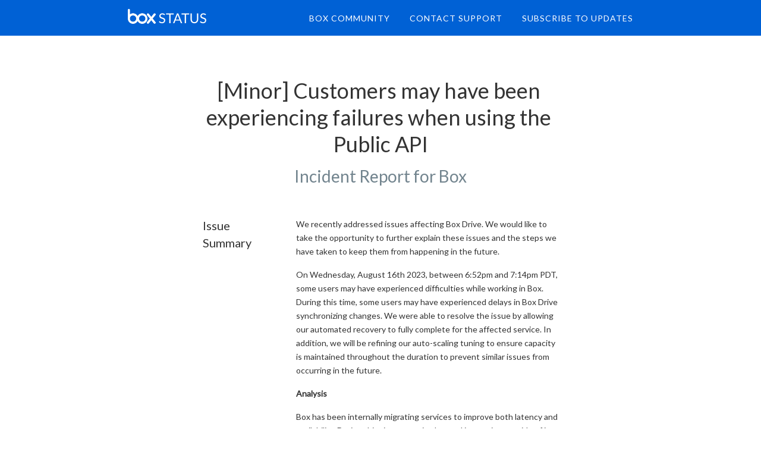

--- FILE ---
content_type: text/css
request_url: https://dka575ofm4ao0.cloudfront.net/page_display_customizations-custom_css_externals/5664/external20231114-36-khco69.css
body_size: 1124
content:
@import url("https://fonts.googleapis.com/css?family=Lato");body{font-family:'Lato', sans-serif}a:hover{text-decoration:underline}#custom-header{position:relative;background-color:#0061d5;height:60px;margin-bottom:20px}#custom-header .logo-container{float:left}#custom-header nav{float:right}#custom-header nav>a{margin-right:30px;display:inline-block}#custom-header nav>a,#custom-header nav .show-updates-dropdown{color:#FFF;display:inline-block;font-weight:500;font-size:.875rem;text-transform:uppercase;letter-spacing:1px}#custom-header .updates-dropdown{right:0px}#custom-header .component-container{padding:.5rem .5rem .5rem}@media screen and (min-width: 900px){#custom-header nav{position:relative;top:18px}}@media screen and (max-width: 725px){#custom-header{text-align:center;padding-left:5%;padding-right:5%;padding-bottom:18px}#custom-header .logo-container{float:none;display:block;margin-bottom:25px;max-width:none}#custom-header .logo-container .logo{display:inline-block}#custom-header nav{float:none}#custom-header nav>a,#custom-header .updates-dropdown-container{float:none}}@media screen and (max-width: 775px){#custom-header nav{display:none}#custom-header nav>a{margin-right:20px}#custom-header nav>a,#custom-header nav .show-updates-dropdown{font-size:13px}#custom-header .logo-container .logo{max-width:70%}#custom-header nav>a:nth-child(1):before{content:none}}.status-green .component-status{background-color:#008000;border-radius:99px;display:inline-block;height:12px;width:12px;float:none;position:static;margin-top:5px;margin-right:20px}.status-yellow .component-status{background-color:#f7d278;border-radius:99px;display:inline-block;height:12px;width:12px;float:none;position:static;margin-top:5px;margin-right:20px}.status-orange .component-status{background-color:#e67e22;border-radius:99px;display:inline-block;height:12px;width:12px;float:none;position:static;margin-top:5px;margin-right:20px}.status-red .component-status{background-color:#f1627b;border-radius:99px;display:inline-block;height:12px;width:12px;float:none;position:static;margin-top:5px;margin-right:20px}.text-section{margin-top:-40px}.components-section{margin-top:-30px}.page-status{margin-top:100px}.font-regular{font-size:14px;line-height:1.7}.intro{display:float}.alert{clear:left;text-align:center;color:red}.layout-content.status .custom-header-container{margin-bottom:100px}.masthead{height:80px}.unresolved-incidents{padding-top:80px}.layout-content.status.status-index .components-section .components-container.one-column+.component-statuses-legend{display:none}.expand-incidents var:nth-child(2){display:none}.unresolved-incidents{margin-top:-40px}.cookie-banner{position:fixed;bottom:5px;left:10%;right:10%;width:80%;padding:5px 14px;display:flex;align-items:center;justify-content:space-between;text-align:center;border-radius:5px;box-shadow:0 0 2px 1px rgba(0,0,0,0.2);background:#0a0;background:RGBA(252, 98, 122, 0.85);height:50px;font-weight:300px}.close{height:20px;border:none;color:white;border-radius:2px;cursor:pointer}.white-svg{color:#fff}#popup{position:fixed;left:0px;bottom:0px;height:75px;padding-top:20px;text-align:center;width:100%;background:#0a0;transition:400ms ease all;background:RGBA(252, 98, 122, 0.85);-webkit-tap-highlight-color:transparent}* html #popup{position:absolute;top:expression((0-(footer.offsetHeight)+(document.documentElement.clientHeight ? document.documentElement.clientHeight : document.body.clientHeight)+(ignoreMe = document.documentElement.scrollTop ? document.documentElement.scrollTop : document.body.scrollTop))+'px')}@media only screen and (min-device-width: 320px) and (max-device-width: 480px){.layout-content.status.status-index .page-status.status-none{margin-top:150px}}@media only screen and (max-width: 320px){.layout-content.status.status-index .page-status.status-none{margin-top:150px}}@media only screen and (-webkit-min-device-pixel-ratio: 1.5),only screen and (min-device-pixel-ratio: 1.5){.layout-content.status.status-index .page-status.status-none{margin-top:150px}}.sr-only{display:none}
